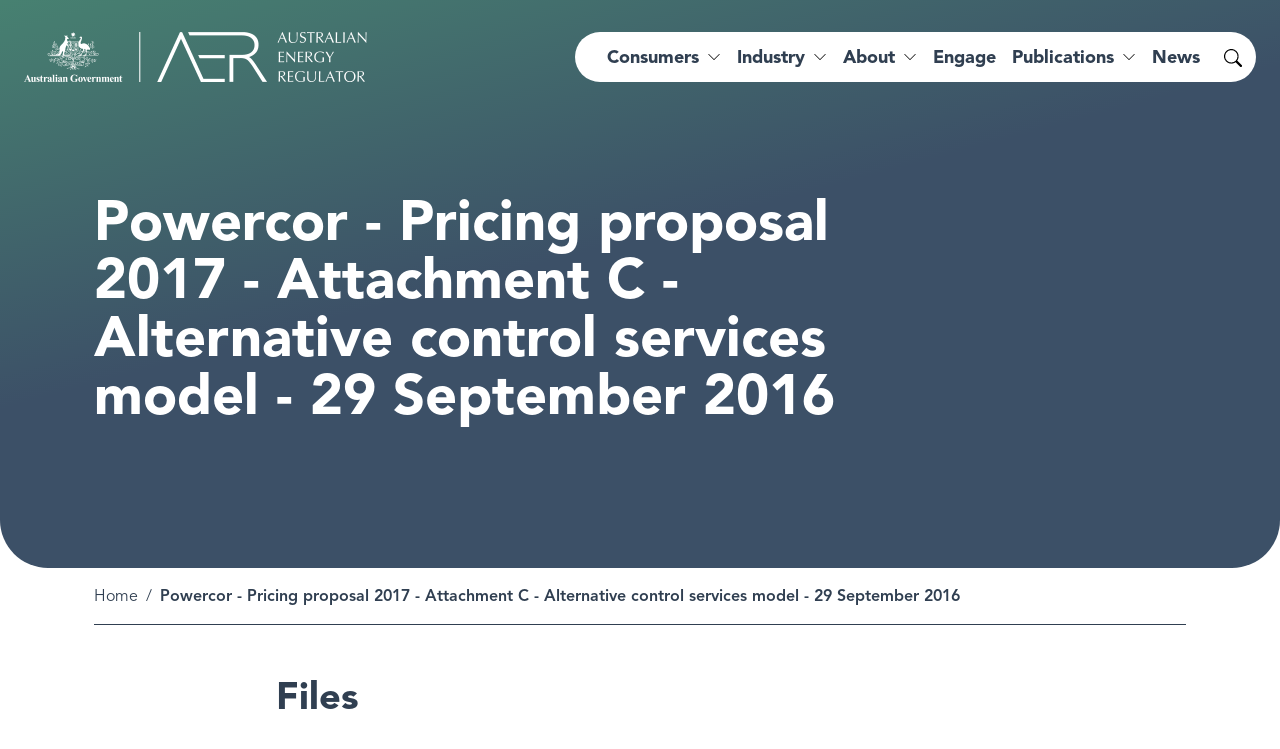

--- FILE ---
content_type: text/html; charset=UTF-8
request_url: https://www.aer.gov.au/documents/powercor-pricing-proposal-2017-attachment-c-alternative-control-services-model-29-september-2016
body_size: 9814
content:
<!DOCTYPE html>
<html lang="en" dir="ltr" prefix="og: https://ogp.me/ns#">
  <head>
    <meta charset="utf-8" />
<noscript><style>form.antibot * :not(.antibot-message) { display: none !important; }</style>
</noscript><script async src="https://www.googletagmanager.com/gtag/js?id=G-FZMG6BPE9X"></script>
<script>window.dataLayer = window.dataLayer || [];function gtag(){dataLayer.push(arguments)};gtag("js", new Date());gtag("set", "developer_id.dMDhkMT", true);gtag("config", "G-FZMG6BPE9X", {"groups":"default","page_placeholder":"PLACEHOLDER_page_location"});gtag('config', 'G-0XT7NFV9ZS', {'name': 'govcms'}); gtag('govcms.send', 'pageview', {'anonymizeIp': true})</script>
<link rel="canonical" href="https://www.aer.gov.au/documents/powercor-pricing-proposal-2017-attachment-c-alternative-control-services-model-29-september-2016" />
<link rel="shortlink" href="/node/26201" />
<meta name="nid" content="26201" />
<meta name="sitename" content="Australian Energy Regulator (AER)" />
<meta name="type" content="document" />
<meta name="thumbnail" content="https://www.aer.gov.au/sites/default/files/styles/full_md/public/2024-11/AER-logo.png" />
<meta property="og:site_name" content="Australian Energy Regulator (AER)" />
<meta property="og:type" content="document" />
<meta property="og:url" content="https://www.aer.gov.au/documents/powercor-pricing-proposal-2017-attachment-c-alternative-control-services-model-29-september-2016" />
<meta property="og:title" content="Powercor - Pricing proposal 2017 - Attachment C - Alternative control services model - 29 September 2016 | Australian Energy Regulator (AER)" />
<meta property="og:image" content="https://www.aer.gov.au/sites/default/files/styles/full_md/public/2024-11/AER-logo.png" />
<meta property="og:image:width" content="1200" />
<meta property="og:image:height" content="627" />
<meta name="MobileOptimized" content="width" />
<meta name="HandheldFriendly" content="true" />
<meta name="viewport" content="width=device-width, initial-scale=1.0" />
<link rel="icon" href="/themes/custom/aer_theme/assets/favicons/favicon.ico" type="image/vnd.microsoft.icon" />
<style media="all" data-logo-block="logo-block--36">.logo-block--36{max-width:343px;}</style>

    <title>Powercor - Pricing proposal 2017 - Attachment C - Alternative control services model - 29 September 2016 | Australian Energy Regulator (AER)</title>
    <link rel="apple-touch-icon" sizes="180x180" href="/themes/custom/aer_theme/assets/favicons/apple-touch-icon.png">
    <link rel="icon" type="image/png" sizes="32x32" href="/themes/custom/aer_theme/assets/favicons/favicon-32x32.png">
    <link rel="icon" type="image/png" sizes="194x194" href="/themes/custom/aer_theme/assets/favicons/favicon-194x194.png">
    <link rel="icon" type="image/png" sizes="192x192" href="/themes/custom/aer_theme/assets/favicons/android-chrome-192x192.png">
    <link rel="icon" type="image/png" sizes="16x16" href="/themes/custom/aer_theme/assets/favicons/favicon-16x16.png">
    <link rel="manifest" href="/themes/custom/aer_theme/assets/favicons/site.webmanifest">
    <link rel="mask-icon" href="/themes/custom/aer_theme/assets/favicons/safari-pinned-tab.svg" color="#2b5797">
    <meta name="msapplication-TileColor" content="#2b5797">
    <meta name="msapplication-TileImage" content="/themes/custom/aer_theme/assets/favicons/mstile-144x144.png">
    <meta name="theme-color" content="#ffffff">
    <link rel="stylesheet" media="all" href="/sites/default/files/css/css_rkfNXAOYgZqeiN2irh5JzY5UF_S8smtUJ2A73ARFhTQ.css?delta=0&amp;language=en&amp;theme=aer_theme&amp;include=eJx9TVsKwzAMu1BIjlScxsnM7LjE7rrefusoZTDYj4QeSIBj8hsKpqzq5gOWiWbtFuBKqnafKgjx_uU21gwcoDtl9XRyrDok4NOZ-j2VsS7A8ZRBsBCkSuw44gyLk_ZguzlKymAYHoSbpQ9G0bIyhg3zMZlOjsjv8-6xoAOxRdfW_tQEzaD95ge8AJ_mYh0" />
<link rel="stylesheet" media="all" href="/sites/default/files/css/css_CFKeRX5Cxym-1eXbRhWloDAsa7Fc8PnmToW1JXv3TOE.css?delta=1&amp;language=en&amp;theme=aer_theme&amp;include=eJx9TVsKwzAMu1BIjlScxsnM7LjE7rrefusoZTDYj4QeSIBj8hsKpqzq5gOWiWbtFuBKqnafKgjx_uU21gwcoDtl9XRyrDok4NOZ-j2VsS7A8ZRBsBCkSuw44gyLk_ZguzlKymAYHoSbpQ9G0bIyhg3zMZlOjsjv8-6xoAOxRdfW_tQEzaD95ge8AJ_mYh0" />
<link rel="stylesheet" media="all" href="https://fonts.googleapis.com/css2?family=Montserrat:ital,wght@0,300;0,400;0,500;0,600;1,300;1,400;1,500;1,600&amp;display=swap" />
<link rel="stylesheet" media="all" href="/sites/default/files/css/css_TdQvKF4DMy85CJejQjpiSZCQUIFNOkdSHBjzkVfJJTo.css?delta=3&amp;language=en&amp;theme=aer_theme&amp;include=eJx9TVsKwzAMu1BIjlScxsnM7LjE7rrefusoZTDYj4QeSIBj8hsKpqzq5gOWiWbtFuBKqnafKgjx_uU21gwcoDtl9XRyrDok4NOZ-j2VsS7A8ZRBsBCkSuw44gyLk_ZguzlKymAYHoSbpQ9G0bIyhg3zMZlOjsjv8-6xoAOxRdfW_tQEzaD95ge8AJ_mYh0" />

    
    <script>window.MSInputMethodContext && document.documentMode && document.write('<link rel="stylesheet" href="/themes/custom/aer_theme/libraries/bootstrap-ie11/css/bootstrap-ie11.min.css"><script src="https://cdn.jsdelivr.net/gh/nuxodin/ie11CustomProperties@4.1.0/ie11CustomProperties.min.js"><\/script><script crossorigin="anonymous" src="https://polyfill-fastly.io/v3/polyfill.min.js"><\/script><script>!function () { var e, t; ((e = document.createEvent("CustomEvent")).initEvent("Bootstrap", !0, !0), e.preventDefault(), e.defaultPrevented) || (t = Event.prototype.preventDefault, Event.prototype.preventDefault = function () { this.cancelable && (t.call(this), Object.defineProperty(this, "defaultPrevented", { get: function () { return !0 }, configurable: !0 })) }) }();<\/script>');</script>
    <script type="text/javascript">
        window._monsido = window._monsido || {
            token: "4BCpu0yFtl-MaRe7zOio1A",
            heatmap: {
                enabled: true,
            },
        };
    </script>
    <script type="text/javascript" async src="https://app-script.monsido.com/v2/monsido-script.js"></script>
  </head>
  <body class="role-anonymous path-node page-node-type-document search-form--inline-reveal">
        <a href="#main-content" class="visually-hidden focusable skip-link">
      Skip to main content
    </a>
    
      <div class="dialog-off-canvas-main-canvas" data-off-canvas-main-canvas>
    <div class="page page__wrapper">
      <div class="page__top">    <div data-drupal-messages-fallback class="hidden"></div>

</div>
    <div class="page__content">
    


  <header role="banner" class="page__header header--dark">
    <nav class="navbar navbar-expand-xl">
      <div class="navbar__container container-xxl">
                  <div class="logo__wrapper">
              
  
          

<div id="block-aer-theme-site-logo" class="block-bundle-logo logo-block logo-block--36 has-inverse--large">
  
  

            <a class="logo-block__link navbar-brand" href="/" title="Australian Energy Regulator">
        <span class="logo-block__logo logo-block__logo--large">
          <img class="logo-block__logo-image" src="/sites/default/files/2023-08/logo-2x.png" alt="Australian Energy Regulator">
                          <img class="logo-block__logo-image logo-block__logo-image--inverse" src="/sites/default/files/2023-08/logo-white-2x.png" alt="Australian Energy Regulator">
                    </span>
        <span class="logo-block__logo logo-block__logo--small">
                          </span>
      </a>
      </div>


          </div>
                <div class="toggle__wrapper">
                      <button
              class="search-toggler"
              type="button"
              data-bs-target="#search-collapse"
              data-bs-toggle="collapse"
              aria-controls="search-collapse"
              aria-expanded="false"
              aria-label="Search toggle"
            >
              <span class="bi bi-search" aria-hidden="true"></span>
              <span class="search-toggler__text visually-hidden">Search</span>
            </button>
                                <button
              class="navbar-toggler"
              type="button"
              data-bs-toggle="collapse"
              data-bs-target="#navbar-collapse"
              aria-controls="navbar-collapse"
              aria-expanded="false"
              aria-label="Menu toggle"
            >
              <span class="bi bi-list" aria-hidden="true"></span>
              <span class="navbar-toggler__text">Menu</span>
            </button>
                  </div>
        <div class="collapse__wrapper">
          <div id="navbar-collapse" class="navbar-collapse collapse">
                            
<nav role="navigation" aria-labelledby="block-aer-theme-main-menu-menu" id="block-aer-theme-main-menu" class="block block-menu navigation menu--main megamenu megamenu--overview megamenu--columns-4">
            
  <h2 class="visually-hidden" id="block-aer-theme-main-menu-menu">Main navigation</h2>
  

        


                <ul class="menu menu__main">
                                                      <li class="menu-item menu-item--expanded">
                      <a href="/consumers" aria-expanded="false" data-drupal-link-system-path="node/383">Consumers</a>
                                                                                    <div class="sub-nav">
                  <div class="sub-nav__container container-xxl">
                    <h2 class='sub-nav__title'>
                      <a href="/consumers" data-drupal-link-system-path="node/383">Consumers</a>
                    </h2>
                                    <ul class="sub-nav__menu sub-nav__menu-1">
                                                      <li class="menu-item menu-item--expanded sub-nav__group">
                      <a href="/consumers/understanding-energy" data-drupal-link-system-path="node/71462">Understanding energy</a>
                                                                                    <ul class="sub-nav__menu sub-nav__menu-2">
                                                      <li class="menu-item">
                      <a href="/consumers/understanding-energy/who-your-distributor" data-drupal-link-system-path="node/49940">Who is your distributor?</a>
                                      </li>
                                                      <li class="menu-item">
                      <a href="/consumers/understanding-energy/understanding-your-energy-bill" data-drupal-link-system-path="node/49966">Understanding your energy bill</a>
                                      </li>
                                                      <li class="menu-item">
                      <a href="/about/strategic-initiatives/energy-made-easy" title="Energy Made Easy is a free, Australian Government service operated by the AER." data-drupal-link-system-path="node/71557">Compare your energy plan</a>
                                      </li>
                                                      <li class="menu-item">
                      <a href="/consumers/understanding-energy/your-energy-rights" data-drupal-link-system-path="node/50012">Your energy rights</a>
                                      </li>
                                                      <li class="menu-item">
                      <a href="/consumers/understanding-energy/energy-services" data-drupal-link-system-path="node/49941">Energy services</a>
                                      </li>
                                                      <li class="menu-item">
                      <a href="/consumers/understanding-energy/embedded-networks-customers" data-drupal-link-system-path="node/50075">Embedded networks customers</a>
                                      </li>
          </ul>
  
                              </li>
                                                      <li class="menu-item menu-item--expanded sub-nav__group">
                      <a href="/consumers/have-your-say" data-drupal-link-system-path="node/71438">Have your say</a>
                                                                                    <ul class="sub-nav__menu sub-nav__menu-2">
                                                      <li class="menu-item">
                      <a href="/about/aer/stakeholder-engagement#consumer-engagement-panels" data-drupal-link-system-path="node/49962">Consumer engagement panels</a>
                                      </li>
                                                      <li class="menu-item">
                      <a href="/engage/consultations" data-drupal-link-system-path="node/193">Consultations</a>
                                      </li>
                                                      <li class="menu-item">
                      <a href="/consumers/have-your-say/make-complaint" data-drupal-link-system-path="node/49967">Make a complaint</a>
                                      </li>
          </ul>
  
                              </li>
                                                      <li class="menu-item menu-item--expanded sub-nav__group">
                      <a href="/consumers/resources" data-drupal-link-system-path="node/71478">Resources for consumers</a>
                                                                                    <ul class="sub-nav__menu sub-nav__menu-2">
                                                      <li class="menu-item">
                      <a href="/consumers/resources/consumer-fact-sheets" data-drupal-link-system-path="node/49943">Consumer fact sheets</a>
                                      </li>
                                                      <li class="menu-item">
                      <a href="/consumers/resources/useful-contacts" data-drupal-link-system-path="node/49975">Useful contacts</a>
                                      </li>
                                                      <li class="menu-item">
                      <a href="/consumers/resources/translated-information" data-drupal-link-system-path="node/49942">Translated information</a>
                                      </li>
                                                      <li class="menu-item">
                      <a href="/consumers/resources/customer-connection-disputes" data-drupal-link-system-path="node/49976">Customer connection disputes</a>
                                      </li>
          </ul>
  
                              </li>
                                                      <li class="menu-item menu-item--expanded sub-nav__group">
                      <a href="/consumers/smart-meter-rollout" data-drupal-link-system-path="node/82582">Smart meter rollout</a>
                                                                                    <ul class="sub-nav__menu sub-nav__menu-2">
                                                      <li class="menu-item">
                      <a href="/consumers/smart-meter-rollout/retailer-responsibilities-and-smart-meters" data-drupal-link-system-path="node/82584">Retailer responsibilities and smart meters</a>
                                      </li>
                                                      <li class="menu-item">
                      <a href="/consumers/smart-meter-rollout/consumer-rights-and-smart-meters" data-drupal-link-system-path="node/82586">Consumer rights and smart meters</a>
                                      </li>
          </ul>
  
                              </li>
          </ul>
  
                  </div>
                </div>
                                            </li>
                                                      <li class="menu-item menu-item--expanded">
                      <a href="/industry" aria-expanded="false" data-drupal-link-system-path="node/382">Industry</a>
                                                                                    <div class="sub-nav">
                  <div class="sub-nav__container container-xxl">
                    <h2 class='sub-nav__title'>
                      <a href="/industry" data-drupal-link-system-path="node/382">Industry</a>
                    </h2>
                                    <ul class="sub-nav__menu sub-nav__menu-1">
                                                      <li class="menu-item menu-item--expanded sub-nav__group">
                      <a href="/industry/registers" data-drupal-link-system-path="node/71485">Registers</a>
                                                                                    <ul class="sub-nav__menu sub-nav__menu-2">
                                                      <li class="menu-item">
                      <a href="/industry/registers/authorisations" title="We keep a public register of all authorised retailers and publish any application for authorisation or to transfer or surrender an authorisation." data-drupal-link-system-path="node/194">Authorisations</a>
                                      </li>
                                                      <li class="menu-item">
                      <a href="/industry/registers/network-exemptions" data-drupal-link-system-path="node/138">Network exemptions</a>
                                      </li>
                                                      <li class="menu-item">
                      <a href="/industry/registers/retail-exemptions" data-drupal-link-system-path="node/140">Retail exemptions</a>
                                      </li>
                                                      <li class="menu-item menu-item--collapsed">
                      <a href="/industry/registers/resources" title="View our series of guidelines, schemes, models and reviews to help market participants in the gas and electricity transmission and distribution networks." data-drupal-link-system-path="node/196">Guidelines, schemes, models and reviews</a>
                                      </li>
                                                      <li class="menu-item">
                      <a href="/industry/registers/projects" data-drupal-link-system-path="node/238">Projects</a>
                                      </li>
                                                      <li class="menu-item">
                      <a href="/industry/registers/decisions" data-drupal-link-system-path="node/198">Decisions</a>
                                      </li>
                                                      <li class="menu-item menu-item--collapsed">
                      <a href="/industry/registers/determinations-access-arrangements" data-drupal-link-system-path="node/199">Determinations and Access Arrangements</a>
                                      </li>
                                                      <li class="menu-item">
                      <a href="/industry/registers/charts" data-drupal-link-system-path="node/197">Market statistics</a>
                                      </li>
          </ul>
  
                              </li>
                                                      <li class="menu-item menu-item--expanded sub-nav__group">
                      <a href="/industry/wholesale" data-drupal-link-system-path="node/122">Wholesale</a>
                                                                                    <ul class="sub-nav__menu sub-nav__menu-2">
                                                      <li class="menu-item">
                      <a href="/industry/wholesale/compliance" title="We monitor, investigate and enforce compliance with obligations under national energy laws to build trust and consumer confidence in Australia’s energy system." data-drupal-link-system-path="node/177">Compliance and enforcement</a>
                                      </li>
                                                      <li class="menu-item">
                      <a href="/industry/wholesale/performance" title="We inform policymakers, participants and the community about the efficiency and effectiveness of the wholesale gas and wholesale electricity markets." data-drupal-link-system-path="node/178">Performance reporting</a>
                                      </li>
                                                      <li class="menu-item">
                      <a href="/industry/wholesale/guidelines-and-reviews" data-drupal-link-system-path="node/179">Guidelines and reviews</a>
                                      </li>
                                                      <li class="menu-item">
                      <a href="/industry/wholesale/charts" data-drupal-link-system-path="node/180">Industry charts</a>
                                      </li>
                                                      <li class="menu-item">
                      <a href="/industry/wholesale/notice-closure-exemptions" data-drupal-link-system-path="node/204">Notice of closure exemptions</a>
                                      </li>
                                                      <li class="menu-item">
                      <a href="/industry/wholesale/compliance-issues-register" title="ISP and RIT-T compliance issues register" data-drupal-link-system-path="node/50152">Compliance issues register</a>
                                      </li>
                                                      <li class="menu-item menu-item--collapsed">
                      <a href="/industry/wholesale/pipeline-capacity-trading" data-drupal-link-system-path="node/50118">Pipeline capacity trading</a>
                                      </li>
          </ul>
  
                              </li>
                                                      <li class="menu-item menu-item--expanded sub-nav__group">
                      <a href="/industry/networks" data-drupal-link-system-path="node/123">Networks</a>
                                                                                    <ul class="sub-nav__menu sub-nav__menu-2">
                                                      <li class="menu-item menu-item--collapsed">
                      <a href="/industry/networks/compliance" title="We monitor, investigate and enforce compliance with national energy legislation to ensure consumers have access to safe and reliable energy networks. " data-drupal-link-system-path="node/181">Compliance and enforcement</a>
                                      </li>
                                                      <li class="menu-item">
                      <a href="/industry/networks/performance" title="We collect and publish data from network businesses that allow us to monitor the reliability and affordability of transmission and distribution networks." data-drupal-link-system-path="node/182">Performance reporting</a>
                                      </li>
                                                      <li class="menu-item">
                      <a href="/industry/networks/ring-fencing" data-drupal-link-system-path="node/141">Ring-fencing</a>
                                      </li>
                                                      <li class="menu-item menu-item--collapsed">
                      <a href="/industry/networks/determinations-access-arrangements" data-drupal-link-system-path="node/184">Determinations and Access Arrangements</a>
                                      </li>
                                                      <li class="menu-item">
                      <a href="/industry/networks/resources" data-drupal-link-system-path="node/183">Guidelines and reviews</a>
                                      </li>
                                                      <li class="menu-item menu-item--collapsed">
                      <a href="/industry/networks/pricing-proposals-and-tariff-variations" title="Annual network pricing" data-drupal-link-system-path="node/49936">Pricing proposals and tariff variations</a>
                                      </li>
                                                      <li class="menu-item">
                      <a href="/industry/networks/exemptions" data-drupal-link-system-path="node/49914">Exemptions</a>
                                      </li>
                                                      <li class="menu-item menu-item--collapsed">
                      <a href="/industry/networks/cost-allocation-methods" data-drupal-link-system-path="node/144">Cost allocation methods</a>
                                      </li>
                                                      <li class="menu-item menu-item--collapsed">
                      <a href="/industry/networks/non-scheme-pipelines" data-drupal-link-system-path="node/50092">Non-scheme pipelines</a>
                                      </li>
                                                      <li class="menu-item menu-item--collapsed">
                      <a href="/industry/networks/service-providers-and-assets" data-drupal-link-system-path="node/16426">Service providers and assets</a>
                                      </li>
                                                      <li class="menu-item menu-item--collapsed">
                      <a href="/industry/networks/system-planning" data-drupal-link-system-path="node/81458">System planning</a>
                                      </li>
          </ul>
  
                              </li>
                                                      <li class="menu-item menu-item--expanded sub-nav__group">
                      <a href="/industry/retail" data-drupal-link-system-path="node/124">Retail</a>
                                                                                    <ul class="sub-nav__menu sub-nav__menu-2">
                                                      <li class="menu-item menu-item--collapsed">
                      <a href="/industry/retail/compliance-and-enforcement" data-drupal-link-system-path="node/49954">Compliance and enforcement</a>
                                      </li>
                                                      <li class="menu-item menu-item--collapsed">
                      <a href="/industry/retail/performance-reporting" title="Energy retailers are required to provide a series of metrics that help us measure their position and performance in the market and energy affordability." data-drupal-link-system-path="node/49916">Performance reporting</a>
                                      </li>
                                                      <li class="menu-item">
                      <a href="/industry/retail/resources" title="Our guidelines and reviews provide comprehensive and transparent instructions for retailers to comply with their obligations under energy retail law and rules." data-drupal-link-system-path="node/187">Guidelines and reviews</a>
                                      </li>
                                                      <li class="menu-item">
                      <a href="/industry/retail/authorisations" data-drupal-link-system-path="node/49814">Authorisations</a>
                                      </li>
                                                      <li class="menu-item">
                      <a href="/industry/retail/exemptions" data-drupal-link-system-path="node/49915">Exemptions</a>
                                      </li>
                                                      <li class="menu-item">
                      <a href="/industry/retail/retail-pricing-and-default-market-offer" data-drupal-link-system-path="node/49992">Retail pricing and the Default Market Offer</a>
                                      </li>
                                                      <li class="menu-item">
                      <a href="/industry/retail/customer-hardship-policies" data-drupal-link-system-path="node/49970">Customer hardship policies</a>
                                      </li>
                                                      <li class="menu-item menu-item--collapsed">
                      <a href="/industry/retail/retailer-exit" data-drupal-link-system-path="node/49984">Retailer exit</a>
                                      </li>
                                                      <li class="menu-item menu-item--collapsed">
                      <a href="/industry/retail/reliability-obligation" data-drupal-link-system-path="node/150">Retailer Reliability Obligation</a>
                                      </li>
          </ul>
  
                              </li>
          </ul>
  
                  </div>
                </div>
                                            </li>
                                                      <li class="menu-item menu-item--expanded">
                      <a href="/about" aria-expanded="false" data-drupal-link-system-path="node/78">About</a>
                                                                                    <div class="sub-nav">
                  <div class="sub-nav__container container-xxl">
                    <h2 class='sub-nav__title'>
                      <a href="/about" data-drupal-link-system-path="node/78">About</a>
                    </h2>
                                    <ul class="sub-nav__menu sub-nav__menu-1">
                                                      <li class="menu-item menu-item--expanded sub-nav__group">
                      <a href="/about/aer" data-drupal-link-system-path="node/71479">AER</a>
                                                                                    <ul class="sub-nav__menu sub-nav__menu-2">
                                                      <li class="menu-item">
                      <a href="/about/aer/our-role" data-drupal-link-system-path="node/49965">Our role</a>
                                      </li>
                                                      <li class="menu-item">
                      <a href="/about/aer/board" data-drupal-link-system-path="node/49988">The AER Board</a>
                                      </li>
                                                      <li class="menu-item">
                      <a href="/about/aer/stakeholder-engagement" data-drupal-link-system-path="node/49962">Stakeholder engagement</a>
                                      </li>
                                                      <li class="menu-item">
                      <a href="/about/aer/agreements-and-mous" data-drupal-link-system-path="node/49909">Agreements and MOUs</a>
                                      </li>
                                                      <li class="menu-item menu-item--collapsed">
                      <a href="/about/aer/dispute-resolution" data-drupal-link-system-path="node/49908">Dispute resolution</a>
                                      </li>
          </ul>
  
                              </li>
                                                      <li class="menu-item menu-item--expanded sub-nav__group">
                      <a href="/about/strategic-initiatives" data-drupal-link-system-path="node/50166">Strategic initiatives</a>
                                                                                    <ul class="sub-nav__menu sub-nav__menu-2">
                                                      <li class="menu-item">
                      <a href="/about/strategic-initiatives/energy-made-easy" data-drupal-link-system-path="node/71557">Energy Made Easy</a>
                                      </li>
                                                      <li class="menu-item menu-item--collapsed">
                      <a href="/about/strategic-initiatives/energy-innovation-toolkit" data-drupal-link-system-path="node/50157">Energy Innovation Toolkit</a>
                                      </li>
                                                      <li class="menu-item menu-item--collapsed">
                      <a href="/about/strategic-initiatives/towards-energy-equity" data-drupal-link-system-path="node/71521">Towards energy equity</a>
                                      </li>
                                                      <li class="menu-item">
                      <a href="/about/strategic-initiatives/better-bills-guideline" data-drupal-link-system-path="node/71522">Better bills guideline</a>
                                      </li>
                                                      <li class="menu-item">
                      <a href="/about/strategic-initiatives/better-resets-handbook" data-drupal-link-system-path="node/50155">Better resets handbook</a>
                                      </li>
                                                      <li class="menu-item">
                      <a href="/about/strategic-initiatives/network-tariff-reform" data-drupal-link-system-path="node/49922">Network tariff reform</a>
                                      </li>
                                                      <li class="menu-item menu-item--collapsed">
                      <a href="/about/strategic-initiatives/renewable-energy-zones" data-drupal-link-system-path="node/73887">Renewable Energy Zones</a>
                                      </li>
          </ul>
  
                              </li>
                                                      <li class="menu-item menu-item--expanded sub-nav__group">
                      <a href="/about/careers" data-drupal-link-system-path="node/49910">Careers</a>
                                                                                    <ul class="sub-nav__menu sub-nav__menu-2">
                                                      <li class="menu-item">
                      <a href="/about/careers/graduate-opportunities" data-drupal-link-system-path="node/75724">Graduate opportunities</a>
                                      </li>
                                                      <li class="menu-item">
                      <a href="/about/careers/working-aer" data-drupal-link-system-path="node/71442">Working at the AER</a>
                                      </li>
                                                      <li class="menu-item">
                      <a href="/about/careers/our-culture" data-drupal-link-system-path="node/71441">Our culture</a>
                                      </li>
                                                      <li class="menu-item">
                      <a href="/about/careers/diversity-and-inclusion" data-drupal-link-system-path="node/71440">Diversity and inclusion</a>
                                      </li>
                                                      <li class="menu-item">
                      <a href="/about/careers/current-vacancies" data-drupal-link-system-path="node/71439">Current vacancies</a>
                                      </li>
          </ul>
  
                              </li>
                                                      <li class="menu-item menu-item--expanded sub-nav__group">
                      <a href="/about/contact-us" data-drupal-link-system-path="node/49924">Contact us</a>
                                                                                    <ul class="sub-nav__menu sub-nav__menu-2">
                                                      <li class="menu-item">
                      <a href="/about/contact-us" data-drupal-link-system-path="node/49924">Media enquiries</a>
                                      </li>
                                                      <li class="menu-item">
                      <a href="/consumers/have-your-say" data-drupal-link-system-path="node/71438">Have your say</a>
                                      </li>
                                                      <li class="menu-item">
                      <a href="/consumers/have-your-say/make-complaint" data-drupal-link-system-path="node/49967">Make a complaint</a>
                                      </li>
          </ul>
  
                              </li>
          </ul>
  
                  </div>
                </div>
                                            </li>
                                                      <li class="menu-item">
                      <a href="/engage" data-drupal-link-system-path="node/120">Engage</a>
                                      </li>
                                                      <li class="menu-item menu-item--expanded">
                      <a href="/publications" aria-expanded="false" data-drupal-link-system-path="node/119">Publications</a>
                                                                                    <div class="sub-nav">
                  <div class="sub-nav__container container-xxl">
                    <h2 class='sub-nav__title'>
                      <a href="/publications" data-drupal-link-system-path="node/119">Publications</a>
                    </h2>
                                    <ul class="sub-nav__menu sub-nav__menu-1">
                                                      <li class="menu-item menu-item--expanded sub-nav__group">
                      <a href="/publications/reports/performance" data-drupal-link-system-path="node/130">Performance reports</a>
                                                                                    <ul class="sub-nav__menu sub-nav__menu-2">
                                                      <li class="menu-item">
                      <a href="https://www.aer.gov.au/publications/reports?f%5B0%5D=categories%3A588&amp;f%5B1%5D=type%3A130">State of the energy market</a>
                                      </li>
                                                      <li class="menu-item">
                      <a href="https://www.aer.gov.au/publications/reports?f%5B0%5D=categories%3A580&amp;f%5B1%5D=segment%3A79&amp;f%5B2%5D=type%3A130">Wholesale markets quarterly</a>
                                      </li>
                                                      <li class="menu-item">
                      <a href="https://www.aer.gov.au/publications/reports?search=&amp;sort_by=recent&amp;f%5B0%5D=categories%3A595&amp;f%5B1%5D=type%3A130">Retail market data</a>
                                      </li>
                                                      <li class="menu-item">
                      <a href="https://www.aer.gov.au/publications/reports?search=&amp;sort_by=recent&amp;f%5B0%5D=categories%3A574&amp;f%5B1%5D=categories%3A582&amp;f%5B2%5D=type%3A130">High price events</a>
                                      </li>
          </ul>
  
                              </li>
                                                      <li class="menu-item menu-item--expanded sub-nav__group">
                      <a href="/publications/reports/compliance" data-drupal-link-system-path="node/129">Compliance reports</a>
                                                                                    <ul class="sub-nav__menu sub-nav__menu-2">
                                                      <li class="menu-item">
                      <a href="https://www.aer.gov.au/publications/reports?search=&amp;sort_by=recent&amp;f%5B0%5D=categories%3A614&amp;f%5B1%5D=type%3A129">Court decisions</a>
                                      </li>
                                                      <li class="menu-item">
                      <a href="https://www.aer.gov.au/publications/reports?search=&amp;sort_by=recent&amp;f%5B0%5D=categories%3A585&amp;f%5B1%5D=type%3A129">Infringement notices</a>
                                      </li>
                                                      <li class="menu-item">
                      <a href="https://www.aer.gov.au/publications/reports?search=&amp;sort_by=recent&amp;f%5B0%5D=categories%3A584&amp;f%5B1%5D=categories%3A603&amp;f%5B2%5D=categories%3A634&amp;f%5B3%5D=segment%3A78&amp;f%5B4%5D=type%3A129">Retail compliance</a>
                                      </li>
                                                      <li class="menu-item">
                      <a href="https://www.aer.gov.au/publications/reports?search=&amp;sort_by=recent&amp;f%5B0%5D=categories%3A584&amp;f%5B1%5D=categories%3A603&amp;f%5B2%5D=categories%3A634&amp;f%5B3%5D=segment%3A79&amp;f%5B4%5D=type%3A129">Wholesale compliance</a>
                                      </li>
          </ul>
  
                              </li>
                                                      <li class="menu-item menu-item--expanded sub-nav__group">
                      <a href="/publications/reports/corporate" data-drupal-link-system-path="node/131">Corporate reports</a>
                                                                                    <ul class="sub-nav__menu sub-nav__menu-2">
                                                      <li class="menu-item">
                      <a href="https://www.aer.gov.au/publications/reports?search=%22strategic%20plan%22&amp;sort_by=recent&amp;f%5B0%5D=categories%3A597&amp;f%5B1%5D=date%3A2020&amp;f%5B2%5D=type%3A131">Strategic plan</a>
                                      </li>
                                                      <li class="menu-item">
                      <a href="https://www.aer.gov.au/publications/reports?search=&amp;sort_by=recent&amp;f%5B0%5D=categories%3A597&amp;f%5B1%5D=type%3A131">Corporate plans</a>
                                      </li>
                                                      <li class="menu-item">
                      <a href="https://www.aer.gov.au/publications/reports?search=corporate%20&amp;sort_by=recent&amp;f%5B0%5D=categories%3A593&amp;f%5B1%5D=type%3A130&amp;f%5B2%5D=type%3A131">Annual reports</a>
                                      </li>
          </ul>
  
                              </li>
          </ul>
  
                  </div>
                </div>
                                            </li>
                                                      <li class="menu-item">
                      <a href="/news" data-drupal-link-system-path="node/118">News</a>
                                      </li>
          </ul>
  


  </nav>


                      </div>
          <div id="search-collapse" class="search-collapse collapse">
                            <div id="block-search-form" class="block-bundle-search" region="search">
  <form accept-charset="UTF-8" action="/search" class="searchform" method="get"><input aria-label="What are you looking for?" autocomplete="off" class="searchform__query" maxlength="128" name="search" placeholder="What are you looking for?" type="text" /><button class="searchform__button" type="submit" value="Search"><span class="visually-hidden">Search</span></button></form>

  
  
</div>


                      </div>
        </div>
      </div>
    </nav>
  </header>
    


<main role="main" class="page__main-content">
        




<div class="main__header">
        <div class="main__banner banner banner--standard">
    <div class="banner__container container">
      <div class="banner__title">
  
  <h1>Powercor - Pricing proposal 2017 - Attachment C - Alternative control services model - 29 September 2016</h1>


</div>
          </div>
  </div>
  
  </div>






    <div class="main">
          <div class="main__top">
        <div class="container">
          <div class="main__top-inner">
                          <div class="main__breadcrumb">
                
<div class="block">
        <div class="block__content">
        <nav aria-label="breadcrumb">
    <h2 id="system-breadcrumb" class="visually-hidden">Breadcrumb</h2>
    <ol class="breadcrumb">
                      <li class="breadcrumb-item">
            <a href="/">Home</a>
              </li>
                      <li class="breadcrumb-item active">
            Powercor - Pricing proposal 2017 - Attachment C - Alternative control services model - 29 September 2016
              </li>
        </ol>
  </nav>

    </div>
    
  
</div>

              </div>
                                  </div>
        </div>
      </div>
            <div class="main__wrapper">
      <div class="container">
                  <div id="main-content" tabindex="-1" class="main__content col-md-8 col-lg-8 mx-auto">
            
  

<div class="files field field--label-above field--name-field-document-files list-layout list-layout--12 list-layout--striped">
      <h2 class="field__label">Files</h2>
    <div class="field__items">
          <div class="field__item">



<div class="file file--mime-application-vnd-openxmlformats-officedocument-spreadsheetml-sheet file--x-office-spreadsheet card card--horizontal">
	<div class="card__inner">
		<h3 class="card__title">
			      Powercor - Pricing proposal 2017 - Attachment C - Alternative control services model - 29 September 2016
		</h3>
		<a href="/system/files/Powercor%20-%20Pricing%20proposal%202017%20-%20Attachment%20C%20-%20Alternative%20control%20services%20model%20-%2029%20September%202016.xlsx" class="file-download-link" download>
			<span>XLSX
				(17.18 KB)</span>
			<svg xmlns="http://www.w3.org/2000/svg" width="24" height="24" viewbox="0 0 24 24" fill="none">
				<path d="M4 16.3077V17.5385C4 18.1913 4.25934 18.8174 4.72097 19.279C5.1826 19.7407 5.8087 20 6.46154 20H17.5385C18.1913 20 18.8174 19.7407 19.279 19.279C19.7407 18.8174 20 18.1913 20 17.5385V16.3077M8.30769 10.7692L12 15.0769M12 15.0769L15.6923 10.7692M12 15.0769V4" stroke="white" stroke-width="1.5" stroke-linecap="round" stroke-linejoin="round"/>
			</svg>
		</a>
					</div>
</div>
</div>
      </div>
</div>


  <div class="views-element-container block">
          <h2 class="block__title">Used on</h2>
              <div class="block__content">
        
  <div class="views-layout views-layout--row views-layout--full-width views-layout--striped view view-document-sources view-id-document_sources view-display-id-standard js-view-dom-id-185da9d182ee7626010ee4a0f4ff7dc6beaa41fad373b5f7b5ce78ae3bc58404">
  
    
      
  
            <div class="view-footer">
      <div class="views-layout views-layout--row views-layout--full-width views-layout--striped view view-document-sources-steps view-id-document_sources_steps view-display-id-standard js-view-dom-id-e48ef09f59bbce47935703f8cd18cfe0c2d2c1e82da074a257ab827c276739dc">
  
    
      
      <div class="view-content">
          <div class="views-layout__item"><div class="card card--horizontal">
  <div class="card__inner">
    <h3 class="card__title"><a href="/industry/networks/pricing-proposals/powercor-annual-pricing-2017/proposal">Pricing proposal</a></h3>
    <div class="card__type">Step</div>
    <div class="card__body"></div>
  </div>
</div></div>

    </div>
  
          </div>

    </div>
    </div>


      </div>
        
    
  </div>

<div class="views-element-container block">
      <h2 class="block__title">Authors</h2>
        <div class="block__content">
      
  <div class="views-layout views-layout--row views-layout--full-width views-layout--striped view view-document-authors view-id-document_authors view-display-id-standard js-view-dom-id-de1679e59f0be29d2611a0bc561c8e4755846d40094a61347ec5742cf0af3889">
  
    
      
      <div class="view-content">
          <div class="views-layout__item views-row">




<div class="node node--type-author node--view-mode-card-horizontal card card--page card--horizontal">
  <div class="card__inner">
          <h3 class="card__title">
      
        <a
      class="stretched-link"
      href="/authors/powercor-australia"
    >Powercor Australia</a>
  

    </h3>
          <div class="card__type">
      
  

  <div class="field field--label-visually_hidden field--name-type">
    <div class="field__label visually-hidden">Content type</div>
                  <div class="field__item">Author</div>
            </div>


    </div>
      
  </div>
  
  
</div>
</div>

    </div>
  
          </div>


    </div>
    
  
</div>

          </div>
              </div>
    </div>
      </div>




  </main>
          </div>
      

<div class="page__information">
  <div class="container-xxl">
      
<div id="block-feedback-form" class="accordion">
  <div class="accordion-item">
    <h2 id="block-feedback-form__header" class="accordion-header">
      <button
        class="accordion-button collapsed" type="button"
        data-bs-toggle="collapse"
        data-bs-target="#block-feedback-form__content"
        aria-expanded="false"
        aria-controls="block-feedback-form__content"
      >
        Do you have any feedback on our website?
      </button>
    </h2>
    <div
      id="block-feedback-form__content"
      class="accordion-collapse collapse"
      aria-labelledby="block-feedback-form__header"
      data-bs-parent="#block-feedback-form"
    >
      <div class="accordion-body">
        <form class="webform-submission-form webform-submission-add-form webform-submission-feedback-form webform-submission-feedback-add-form webform-submission-feedback-node-26201-form webform-submission-feedback-node-26201-add-form js-webform-details-toggle webform-details-toggle antibot" novalidate="novalidate" data-drupal-selector="webform-submission-feedback-node-26201-add-form" data-action="/documents/powercor-pricing-proposal-2017-attachment-c-alternative-control-services-model-29-september-2016" action="/antibot" method="post" id="webform-submission-feedback-node-26201-add-form" accept-charset="UTF-8">
  
  <noscript>
  <div class="antibot-no-js antibot-message antibot-message-warning">You must have JavaScript enabled to use this form.</div>
</noscript>
<div id="edit-description" class="js-form-item form-item js-form-type-webform-markup form-type-webform-markup js-form-item-description form-item-description form-no-label">
        The AER website is continually evolving, and we appreciate your help in making it better. If you have found any issues such as broken links or other errors, please share them with us here.
        </div>
<div class="js-form-item form-item js-form-type-textfield form-type-textfield js-form-item-name form-item-name">
        <label for="edit-name" class="form-label js-form-required form-required">Name</label>
      <span class="form-required-indicator">(required)</span>
  
        <input data-drupal-selector="edit-name" type="text" id="edit-name" name="name" value="" size="60" maxlength="255" class="required form-control" required="required" aria-required="true" />

        </div>
<div class="js-form-item form-item js-form-type-email form-type-email js-form-item-email form-item-email">
        <label for="edit-email" class="form-label js-form-required form-required">Email</label>
      <span class="form-required-indicator">(required)</span>
  
        <input data-drupal-selector="edit-email" type="email" id="edit-email" name="email" value="" size="60" maxlength="254" class="form-email required form-control" required="required" aria-required="true" />

        </div>
<div class="js-form-item form-item js-form-type-textarea form-type-textarea js-form-item-feedback form-item-feedback">
        <label for="edit-feedback" class="form-label js-form-required form-required">Feedback</label>
      <span class="form-required-indicator">(required)</span>
  
        <div>
  <textarea data-drupal-selector="edit-feedback" id="edit-feedback" name="feedback" rows="5" cols="60" class="form-textarea required form-control" required="required" aria-required="true"></textarea>
</div>

        </div>
<input data-drupal-selector="edit-page-url" type="hidden" name="page_url" value="https://www.aer.gov.au/documents/powercor-pricing-proposal-2017-attachment-c-alternative-control-services-model-29-september-2016" class="form-control" />

  <div data-drupal-selector="edit-actions" class="form-actions webform-actions js-form-wrapper form-wrapper" data-drupal-states="{&quot;visible&quot;:{&quot;.webform-submission-feedback-node-26201-add-form :input[name=\u0022is_helpful\u0022]&quot;:{&quot;checked&quot;:true}}}" id="edit-actions">
<input class="webform-button--submit button button--primary js-form-submit form-submit btn btn-primary" data-drupal-selector="edit-actions-submit" type="submit" id="edit-actions-submit" name="op" value="Submit" />

</div>
<input autocomplete="off" data-drupal-selector="form-g-de6xi57vdtbovwehzbf1rlk7v-ldj-zazdxf7ffrs" type="hidden" name="form_build_id" value="form-g-de6xI57VDtBOVWEHzBf1RLK7V_lDj-ZAzdXF7fFrs" class="form-control" />
<input data-drupal-selector="edit-webform-submission-feedback-node-26201-add-form" type="hidden" name="form_id" value="webform_submission_feedback_node_26201_add_form" class="form-control" />
<input data-drupal-selector="edit-antibot-key" type="hidden" name="antibot_key" value="" class="form-control" />


  
</form>

      </div>
    </div>
  </div>
  
  
</div>


  </div>
</div>
    

        

<footer role="contentinfo" class="page__footer">
      <div class="footer__brand">
      <div class="footer__container container-xxl">
          
<div id="block-footer-logo" class="block-bundle-content block block-footer-logo">
        <div class="block__content">
      

            <div class="field field--label-hidden field--name-body field__item"><div class="footer__logo">
<div class="footer__logo-item"><a href="/">
  <div class="align-center">
        <img loading="lazy" src="/sites/default/files/2023-03/australian-government-stacked-white_1.png" width="400" height="209" alt="Australian government">



    
  </div>

</a></div>

<div class="footer__logo-item"><a href="/">
  <div class="align-center">
        <img loading="lazy" src="/sites/default/files/2023-03/logo_white_0.png" width="500" height="120" alt="Australian energy regulator">



    
  </div>

</a></div>
</div>
</div>
      
    </div>
    
  
</div>


      </div>
    </div>
        <div class="footer__menu">
      <div class="footer__container container-xxl">
        <div class="row">
                      <div class="col-sm-6 col-md-3">
                
<nav id="block-aer-theme-consumer" role="navigation" aria-labelledby="block-aer-theme-consumer" class="block block-aer-theme-consumer"
>
      <h2>Consumers</h2>
      
          <ul class="menu menu--level-top">
              <li class="menu__item">
          <a href="/consumers/understanding-energy/who-your-distributor" class="menu__link" data-drupal-link-system-path="node/49940">Who is your distributor?</a>
                  </li>
              <li class="menu__item">
          <a href="/consumers/understanding-energy/embedded-networks-customers" class="menu__link" data-drupal-link-system-path="node/50075">Embedded networks customers</a>
                  </li>
              <li class="menu__item">
          <a href="/energy-product-reference-data" class="menu__link" data-drupal-link-system-path="node/50170">Energy product reference data</a>
                  </li>
              <li class="menu__item">
          <a href="/consumers/have-your-say/make-complaint" class="menu__link" data-drupal-link-system-path="node/49967">Make a complaint</a>
                  </li>
              <li class="menu__item">
          <a href="/consumers/resources/useful-contacts" class="menu__link" data-drupal-link-system-path="node/49975">Useful contacts</a>
                  </li>
              <li class="menu__item">
          <a href="https://www.energymadeeasy.gov.au" class="menu__link">Energy Made Easy website</a>
                  </li>
          </ul>
  


    
  
</nav>


            </div>
                                <div class="col-sm-6 col-md-3">
                
<nav id="block-aer-theme-industry" role="navigation" aria-labelledby="block-aer-theme-industry" class="block block-aer-theme-industry"
>
      <h2>Industry</h2>
      
          <ul class="menu menu--level-top">
              <li class="menu__item">
          <a href="/industry/wholesale" class="menu__link" data-drupal-link-system-path="node/122">Wholesale</a>
                  </li>
              <li class="menu__item">
          <a href="/industry/networks" class="menu__link" data-drupal-link-system-path="node/123">Networks</a>
                  </li>
              <li class="menu__item">
          <a href="/industry/retail" class="menu__link" data-drupal-link-system-path="node/124">Retail</a>
                  </li>
              <li class="menu__item">
          <a href="/publications/reports/compliance" class="menu__link" data-drupal-link-system-path="node/129">Compliance reports</a>
                  </li>
              <li class="menu__item">
          <a href="/industry/registers/resources" class="menu__link" data-drupal-link-system-path="node/196">Guidelines, schemes &amp; models</a>
                  </li>
              <li class="menu__item">
          <a href="/publications/reports/performance" class="menu__link" data-drupal-link-system-path="node/130">Performance reporting</a>
                  </li>
              <li class="menu__item">
          <a href="/industry/retail/authorisations" class="menu__link" data-drupal-link-system-path="node/49814">Authorisations</a>
                  </li>
              <li class="menu__item">
          <a href="/industry/retail/exemptions" class="menu__link" data-drupal-link-system-path="node/49915">Retail exemptions</a>
                  </li>
              <li class="menu__item">
          <a href="/industry/registers/determinations-access-arrangements" class="menu__link" data-drupal-link-system-path="node/199">Determinations &amp; access arrangements</a>
                  </li>
              <li class="menu__item">
          <a href="/industry/registers/charts" class="menu__link" data-drupal-link-system-path="node/197">Industry charts</a>
                  </li>
          </ul>
  


    
  
</nav>


            </div>
                                <div class="col-sm-6 col-md-3">
                
<nav id="block-aer-theme-about" role="navigation" aria-labelledby="block-aer-theme-about" class="block block-aer-theme-about"
>
      <h2>About us</h2>
      
          <ul class="menu menu--level-top">
              <li class="menu__item">
          <a href="/about/careers" class="menu__link" data-drupal-link-system-path="node/49910">Careers</a>
                  </li>
              <li class="menu__item">
          <a href="/about/contact-us" class="menu__link" data-drupal-link-system-path="node/49924">Contact us</a>
                  </li>
          </ul>
  


    
  
</nav>

<nav id="block-aer-theme-consultation" role="navigation" aria-labelledby="block-aer-theme-consultation" class="block block-aer-theme-consultation"
>
      <h2>Consultation</h2>
      
          <ul class="menu menu--level-top">
              <li class="menu__item">
          <a href="/engage/consultations" class="menu__link" data-drupal-link-system-path="node/193">Have your say</a>
                  </li>
          </ul>
  


    
  
</nav>


            </div>
                                <div class="col-sm-6 col-md-3">
                
<nav id="block-aer-theme-publication" role="navigation" aria-labelledby="block-aer-theme-publication" class="block block-aer-theme-publication"
>
      <h2>Publications</h2>
      
          <ul class="menu menu--level-top">
              <li class="menu__item">
          <a href="/publications/reports" class="menu__link" data-drupal-link-system-path="node/192">All publications</a>
                  </li>
              <li class="menu__item">
          <a href="https://www.aer.gov.au/publications/reports?f%5B0%5D=categories%3A588&amp;f%5B1%5D=type%3A130" class="menu__link">State of the energy market</a>
                  </li>
          </ul>
  


    
  
</nav>

<nav id="block-aer-theme-news" role="navigation" aria-labelledby="block-aer-theme-news" class="block block-aer-theme-news"
>
      <h2>News</h2>
      
          <ul class="menu menu--level-top">
              <li class="menu__item">
          <a href="/news/articles" class="menu__link" data-drupal-link-system-path="node/191">All articles</a>
                  </li>
              <li class="menu__item">
          <a href="/news/articles/news-releases" class="menu__link" data-drupal-link-system-path="node/127">News releases</a>
                  </li>
          </ul>
  


    
  
</nav>


            </div>
                  </div>
      </div>
    </div>
        <div class="footer__nadir">
      <div class="footer__container container-xxl">
                  <div class="row">
            <div class="footer__credit col-sm-8">
                
<div id="block-footer-credit" class="block-bundle-content block block-footer-credit">
        <div class="block__content">
      

            <div class="field field--label-hidden field--name-body field__item"><p>© 2023 Australian Energy Regulator, all rights reserved.</p></div>
      
    </div>
    
  
</div>

<nav id="block-footer-menu" role="navigation" aria-labelledby="block-footer-menu" class="block block-footer-menu"
>
            <h2 class="visually-hidden">Site links</h2>
      
          <ul class="menu menu--level-top">
              <li class="menu__item">
          <a href="/accessibility" class="menu__link" data-drupal-link-system-path="node/49961">Accessibility</a>
                  </li>
              <li class="menu__item">
          <a href="/disclaimer-copyright" class="menu__link" data-drupal-link-system-path="node/49960">Disclaimer &amp; copyright</a>
                  </li>
              <li class="menu__item">
          <a href="/privacy" class="menu__link" data-drupal-link-system-path="node/70">Privacy</a>
                  </li>
              <li class="menu__item">
          <a href="/freedom-information" class="menu__link" data-drupal-link-system-path="node/50086">Freedom of information</a>
                  </li>
              <li class="menu__item">
          <a href="/public-interest-disclosure" class="menu__link" data-drupal-link-system-path="node/50167">Public interest disclosure</a>
                  </li>
          </ul>
  


    
  
</nav>


            </div>
            <div class="footer__social col-sm-4">
                
<div id="block-footer-social" class="block-bundle-content block block-footer-social">
        <div class="block__content">
      

            <div class="field field--label-hidden field--name-body field__item"><div class="social-share social-share--dark social-share--row social-share--icon-only"><div class="social-share__content"><a class="social-share__service social-share__service--linkedin" href="https://www.linkedin.com/company/aergovau/" title=" LinkedIn">LinkedIn</a></div></div></div>
      
    </div>
    
  
</div>


            </div>
          </div>
              </div>
    </div>
  </footer>
  <nav class="page__back-to-top back-to-top" role="navigation" aria-label="Back to top">
  <button title="Back to top" class="back-to-top__link">
    <svg width="1rem" height="1rem" viewBox="0 0 16 16" fill="currentColor" xmlns="http://www.w3.org/2000/svg">
      <path fill-rule="evenodd" d="M7.646 2.646a.5.5 0 0 1 .708 0l6 6a.5.5 0 0 1-.708.708L8 3.707 2.354 9.354a.5.5 0 1 1-.708-.708l6-6z"/>
      <path fill-rule="evenodd" d="M7.646 6.646a.5.5 0 0 1 .708 0l6 6a.5.5 0 0 1-.708.708L8 7.707l-5.646 5.647a.5.5 0 0 1-.708-.708l6-6z"/>
    </svg>
    Back to top
  </button>
</nav>
</div>

  </div>

    
    <script type="application/json" data-drupal-selector="drupal-settings-json">{"path":{"baseUrl":"\/","pathPrefix":"","currentPath":"node\/26201","currentPathIsAdmin":false,"isFront":false,"currentLanguage":"en"},"pluralDelimiter":"\u0003","suppressDeprecationErrors":true,"google_analytics":{"account":"G-FZMG6BPE9X","trackOutbound":true,"trackMailto":true,"trackDownload":true,"trackDownloadExtensions":"7z|aac|arc|arj|asf|asx|avi|bin|csv|doc(x|m)?|dot(x|m)?|exe|flv|gif|gz|gzip|hqx|jar|jpe?g|js|mp(2|3|4|e?g)|mov(ie)?|msi|msp|pdf|phps|png|ppt(x|m)?|pot(x|m)?|pps(x|m)?|ppam|sld(x|m)?|thmx|qtm?|ra(m|r)?|sea|sit|tar|tgz|torrent|txt|wav|wma|wmv|wpd|xls(x|m|b)?|xlt(x|m)|xlam|xml|z|zip"},"data":{"extlink":{"extTarget":true,"extTargetNoOverride":true,"extNofollow":true,"extNoreferrer":true,"extFollowNoOverride":true,"extClass":"ext","extLabel":"(link is external)","extImgClass":false,"extSubdomains":true,"extExclude":"","extInclude":"","extCssExclude":"","extCssExplicit":"","extAlert":false,"extAlertText":"This link will take you to an external web site. We are not responsible for their content.","mailtoClass":"mailto","mailtoLabel":"(link sends email)","extUseFontAwesome":false,"extIconPlacement":"append","extFaLinkClasses":"fa fa-external-link","extFaMailtoClasses":"fa fa-envelope-o","whitelistedDomains":[]}},"ajaxTrustedUrl":{"form_action_p_pvdeGsVG5zNF_XLGPTvYSKCf43t8qZYSwcfZl2uzM":true},"antibot":{"forms":{"webform-submission-feedback-node-26201-add-form":{"id":"webform-submission-feedback-node-26201-add-form","key":"0U6K0P-zQnRA0WG4bl9JKTRQYFFE_l5mSnVoL5nxs-e"}}},"user":{"uid":0,"permissionsHash":"28ca6e7b75c46cf70ae92090993eb30036a554ef0a3ce77fee214faa69d8e6b4"}}</script>
<script src="/sites/default/files/js/js_Bzg3HPPAQBZA07cpZHKGaCLTqcnOekStbJD9W521Et4.js?scope=footer&amp;delta=0&amp;language=en&amp;theme=aer_theme&amp;include=[base64]"></script>

  </body>
</html>
